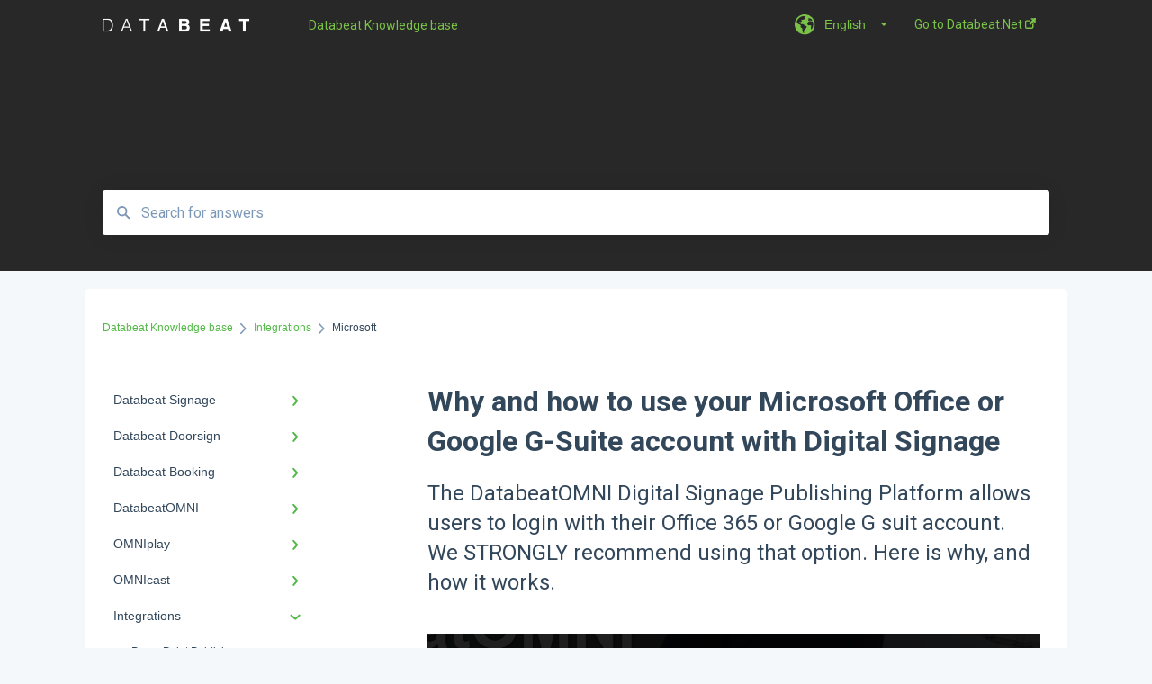

--- FILE ---
content_type: text/html; charset=UTF-8
request_url: https://support.databeat.net/en/using-microsoft-or-google-account-with-databeatomni-digital-signage
body_size: 15363
content:
<!doctype html><html lang="en"><head>
    
    <meta charset="utf-8">
    
    <title>
      Why and how to use your Microsoft Office or Google G-Suite account with Digital Signage
    </title>
    
    <meta name="description" content="The DatabeatOMNI Digital Signage Publishing Platform allows users to login with their Office 365 or Google G suit account. We STRONGLY recommend using that option. Here is why, and how it works.">
    <meta name="viewport" content="width=device-width, initial-scale=1">

    <script src="/hs/hsstatic/jquery-libs/static-1.1/jquery/jquery-1.7.1.js"></script>
<script>hsjQuery = window['jQuery'];</script>
    <meta property="og:description" content="The DatabeatOMNI Digital Signage Publishing Platform allows users to login with their Office 365 or Google G suit account. We STRONGLY recommend using that option. Here is why, and how it works.">
    <meta property="og:title" content="Why and how to use your Microsoft Office or Google G-Suite account with Digital Signage">
    <meta name="twitter:description" content="The DatabeatOMNI Digital Signage Publishing Platform allows users to login with their Office 365 or Google G suit account. We STRONGLY recommend using that option. Here is why, and how it works.">
    <meta name="twitter:title" content="Why and how to use your Microsoft Office or Google G-Suite account with Digital Signage">

    

    
    <link rel="stylesheet" href="/hs/hsstatic/ContentIcons/static-1.198/fontawesome/5.0.10/css/fontawesome-all.min.css">
<style>
a.cta_button{-moz-box-sizing:content-box !important;-webkit-box-sizing:content-box !important;box-sizing:content-box !important;vertical-align:middle}.hs-breadcrumb-menu{list-style-type:none;margin:0px 0px 0px 0px;padding:0px 0px 0px 0px}.hs-breadcrumb-menu-item{float:left;padding:10px 0px 10px 10px}.hs-breadcrumb-menu-divider:before{content:'›';padding-left:10px}.hs-featured-image-link{border:0}.hs-featured-image{float:right;margin:0 0 20px 20px;max-width:50%}@media (max-width: 568px){.hs-featured-image{float:none;margin:0;width:100%;max-width:100%}}.hs-screen-reader-text{clip:rect(1px, 1px, 1px, 1px);height:1px;overflow:hidden;position:absolute !important;width:1px}
</style>

<style>
  @font-face {
    font-family: "Roboto";
    font-weight: 400;
    font-style: normal;
    font-display: swap;
    src: url("/_hcms/googlefonts/Roboto/regular.woff2") format("woff2"), url("/_hcms/googlefonts/Roboto/regular.woff") format("woff");
  }
  @font-face {
    font-family: "Roboto";
    font-weight: 700;
    font-style: normal;
    font-display: swap;
    src: url("/_hcms/googlefonts/Roboto/700.woff2") format("woff2"), url("/_hcms/googlefonts/Roboto/700.woff") format("woff");
  }
</style>

    

    
<!--  Added by GoogleAnalytics4 integration -->
<script>
var _hsp = window._hsp = window._hsp || [];
window.dataLayer = window.dataLayer || [];
function gtag(){dataLayer.push(arguments);}

var useGoogleConsentModeV2 = true;
var waitForUpdateMillis = 1000;


if (!window._hsGoogleConsentRunOnce) {
  window._hsGoogleConsentRunOnce = true;

  gtag('consent', 'default', {
    'ad_storage': 'denied',
    'analytics_storage': 'denied',
    'ad_user_data': 'denied',
    'ad_personalization': 'denied',
    'wait_for_update': waitForUpdateMillis
  });

  if (useGoogleConsentModeV2) {
    _hsp.push(['useGoogleConsentModeV2'])
  } else {
    _hsp.push(['addPrivacyConsentListener', function(consent){
      var hasAnalyticsConsent = consent && (consent.allowed || (consent.categories && consent.categories.analytics));
      var hasAdsConsent = consent && (consent.allowed || (consent.categories && consent.categories.advertisement));

      gtag('consent', 'update', {
        'ad_storage': hasAdsConsent ? 'granted' : 'denied',
        'analytics_storage': hasAnalyticsConsent ? 'granted' : 'denied',
        'ad_user_data': hasAdsConsent ? 'granted' : 'denied',
        'ad_personalization': hasAdsConsent ? 'granted' : 'denied'
      });
    }]);
  }
}

gtag('js', new Date());
gtag('set', 'developer_id.dZTQ1Zm', true);
gtag('config', 'G-285134042');
</script>
<script async src="https://www.googletagmanager.com/gtag/js?id=G-285134042"></script>

<!-- /Added by GoogleAnalytics4 integration -->

<!--  Added by GoogleTagManager integration -->
<script>
var _hsp = window._hsp = window._hsp || [];
window.dataLayer = window.dataLayer || [];
function gtag(){dataLayer.push(arguments);}

var useGoogleConsentModeV2 = true;
var waitForUpdateMillis = 1000;



var hsLoadGtm = function loadGtm() {
    if(window._hsGtmLoadOnce) {
      return;
    }

    if (useGoogleConsentModeV2) {

      gtag('set','developer_id.dZTQ1Zm',true);

      gtag('consent', 'default', {
      'ad_storage': 'denied',
      'analytics_storage': 'denied',
      'ad_user_data': 'denied',
      'ad_personalization': 'denied',
      'wait_for_update': waitForUpdateMillis
      });

      _hsp.push(['useGoogleConsentModeV2'])
    }

    (function(w,d,s,l,i){w[l]=w[l]||[];w[l].push({'gtm.start':
    new Date().getTime(),event:'gtm.js'});var f=d.getElementsByTagName(s)[0],
    j=d.createElement(s),dl=l!='dataLayer'?'&l='+l:'';j.async=true;j.src=
    'https://www.googletagmanager.com/gtm.js?id='+i+dl;f.parentNode.insertBefore(j,f);
    })(window,document,'script','dataLayer','GTM-MKC3CHP');

    window._hsGtmLoadOnce = true;
};

_hsp.push(['addPrivacyConsentListener', function(consent){
  if(consent.allowed || (consent.categories && consent.categories.analytics)){
    hsLoadGtm();
  }
}]);

</script>

<!-- /Added by GoogleTagManager integration -->

    <link rel="canonical" href="https://support.databeat.net/en/using-microsoft-or-google-account-with-databeatomni-digital-signage">


<meta property="og:url" content="https://support.databeat.net/en/using-microsoft-or-google-account-with-databeatomni-digital-signage">
<meta http-equiv="content-language" content="en">
<link rel="alternate" hreflang="en" href="https://support.databeat.net/en/using-microsoft-or-google-account-with-databeatomni-digital-signage">
<link rel="alternate" hreflang="no-no" href="https://support.databeat.net/no-no/hvorfor-og-hvordan">



    
      <link rel="shortcut icon" href="https://support.databeat.net/hubfs/favicon_DB.png">
    
    <link href="//7052064.fs1.hubspotusercontent-na1.net/hubfs/7052064/hub_generated/template_assets/DEFAULT_ASSET/1767118688459/template_main.css" rel="stylesheet">
    <link href="//7052064.fs1.hubspotusercontent-na1.net/hubfs/7052064/hub_generated/template_assets/DEFAULT_ASSET/1767118684047/template__support-form.min.css" rel="stylesheet">
    <script type="text/javascript" src="//7052064.fs1.hubspotusercontent-na1.net/hubfs/7052064/hub_generated/template_assets/DEFAULT_ASSET/1767118686460/template_kbdom.min.js"></script>
    <style type="text/css" data-preview-theme="true">
      .kb-article, .kb-search__suggestions__article-content, .kb-search-results__description {
        font-family: 'Roboto';
      }
      h1, h2, h3, h3 a, h4, h4 a, h5, h6, .kb__text-link, .kb__text-link-small, .kb-header, .kb-sticky-footer,
      .kb-search__suggestions__article-title, .kb-search-results__title,
      #hs_form_target_kb_support_form input.hs-button, #hs_form_target_kb_support_form label, input, select, textarea, #hs_form_target_kb_support_form .hs-field-desc, #hs_form_target_kb_support_form .hs-richtext p {
        font-family: 'Roboto';
      }
      a,
      .kb-search__suggestions__breadcrumb,
      .kb-header__nav .kbui-dropdown__link {
        color: #55b949;
      }
      .kb-header,
      .kb-header a,
      .kb-header button.kb-button--link {
        color: #7ac348;
      }
      .kb-header svg * {
        fill: #7ac348;
      }
      .kb-search-section {
        background-color: #282828;
      }
      .kb-search-section__title {
        color: #FFFFFF;
      }
      .kb-search-section-with-image {
        background-image: url();
        background-size: auto;
        color: #ffffff;
        position: relative;
      }
      .kb-search-section-with-gradient {
        background-color: ;
        background-image: linear-gradient(180deg, #282828 0%, transparent 97%);
      }
      .kb-mobile-search-section {
        background-color: #ffffff;
      }
      .kb-search__suggestions a:hover,
      .kb-search__suggestions a:focus,
      .kb-category-menu li.active > a,
      .kb-category-menu li > a:hover {
        background-color: rgba(85, 185, 73, .1);
      }
      .kb-theme--cards .kb-category-menu li.active > a,
      .kb-theme--cards .kb-category-menu li > a:hover {
        background-color: transparent;
      }
      .kb-breadcrumbs > ol > li > span,
      .kb-breadcrumbs > ol > li > a > span,
      .kb-breadcrumbs > .kb-breadcrumbs__mobile-back a {
        font-family: helvetica;
      }
      .kb-breadcrumbs__arrow--left * {
        fill: #55b949
      }
      .kb-sidebar .kb-category-menu a,
      .kb-mobile-menu .kb-mobile-menu__current-page,
      .kb-mobile-menu ul > li > a {
        font-family: helvetica;
      }
      .kb-header__logo img {
        max-height: 40px;
      }
      .kb-footer__logo img {
        max-height: 26px;
      }
      /* SVG SUPPORT */
      .kb-header__logo img[src$=".svg"] {
        height: 40px;
      }
      .kb-footer__logo img[src$=".svg"] {
        height: 26px;
      }
      /* MOBILE STYLES */
      .kb-mobile-menu,
      .kb-mobile-search__bar {
        background-color: #ffffff;
      }
      .kb-mobile-menu a,
      .kb-mobile-menu__current-page,
      .kb-mobile-search__input,
      .kb-search--open .kb-mobile-search__input {
        color: #111111
      }
      .kb-mobile-search__input::-webkit-input-placeholder {
        color: #111111
      }
      .kb-mobile-search__input::-moz-placeholder {
        color: #111111
      }
      .kb-mobile-search__input:-ms-input-placeholder {
        color: #111111
      }
      .kb-mobile-search__input:-moz-placeholder {
        color: #111111
      }
      .kb-mobile-search__mag * {
        fill: #111111
      }
      .kb-mobile-menu__arrow *,
      .kb-mobile-search__close * {
        stroke: #111111
      }
      @media (max-width: 767px) {
        .kb-header__nav {
          background-color: #ffffff
        }
        .kb-header,
        .kb-header a {
          color: #111111;
        }
        .kb-header svg * {
          fill: #111111;
        }
        .kb-theme--content.kb-page--index .kb-header__nav-toggle svg *,
        .kb-theme--content.kb-page--index .kb-header__nav-close svg *,
        .kb-theme--tiles.kb-page--index .kb-header__nav-toggle svg *,
        .kb-theme--tiles.kb-page--index .kb-header__nav-close svg *,
        .kb-theme--minimal .kb-header__nav-toggle svg *,
        .kb-theme--minimal .kb-header__nav-close svg *,
        .kb-theme--cards .kb-header__nav-toggle svg *,
        .kb-theme--cards .kb-header__nav-close svg *,
        .kb-theme--default .kb-header__nav-toggle svg *,
        .kb-theme--default .kb-header__nav-close svg * {
          fill: #7ac348;
        }
      }
    </style>
  <meta name="generator" content="HubSpot"></head>
  <body class="kb-theme--tiles ">
<!--  Added by GoogleTagManager integration -->
<noscript><iframe src="https://www.googletagmanager.com/ns.html?id=GTM-MKC3CHP" height="0" width="0" style="display:none;visibility:hidden"></iframe></noscript>

<!-- /Added by GoogleTagManager integration -->

    <header>
      
      
  

  

  

  <div class="kb-header" data-preview-id="kb-header">
    <div class="kb-header-inner" id="kb-header">
      <div class="kb-header__logo">
        
          <a href="https://www.databeat.net/">
            <img src="https://support.databeat.net/hs-fs/hubfs/Logo-White-Databeat.png?height=120&amp;name=Logo-White-Databeat.png" alt="company logo">
          </a>
        
      </div>
      <a class="kb-header__title" href="/en">
        Databeat Knowledge base
      </a>
      <nav id="kb-header__nav" class="kb-header__nav" role="navigation">
        <ul>
          
            <div class="kb-header__lang-switcher-container">
              <button class="kb-header__lang-switcher-toggle kb-button--link" data-kbui-dropdown-contents="lang-switcher">
                <div class="kb-header__lang-switcher-inner">
                  <div class="kb-header__lang-switcher-icon">
                    
    <svg width="23" height="23" xmlns="http://www.w3.org/2000/svg" xmlns:xlink="http://www.w3.org/1999/xlink">
      <g fill-rule="evenodd">
        <path d="M18.6 17.07a3.86 3.86 0 01-.5-2.35c.07-.45.24-.89.28-1.34.04-.46-.08-.97-.46-1.23-.8-.56-2 .43-2.84-.07a1.85 1.85 0 01-.58-.67c-.23-.4-.47-.8-.52-1.25-.05-.45.15-.96.57-1.12.1-.05.22-.07.3-.14.16-.13.14-.38.2-.58.14-.51.76-.69 1.3-.78.5-.08 1-.17 1.5-.11.78.09 1.54.5 2.29.67a9.49 9.49 0 01-1.53 8.97m-5.54-2.26c-.34.46-.82.81-1.14 1.3-.2.3-.34.67-.6.94-.21.22-.5.37-.72.59-.37.37-.5.93-.45 1.46.05.52.25 1.02.45 1.5v.02a9.53 9.53 0 01-1.5-.22c-.28-1.34-.5-2.7-.64-4.07-.03-.27-.06-.55-.18-.8-.42-.75-1.71-.92-1.78-1.78-.03-.36.18-.68.3-1.01.1-.34.07-.8-.26-.93l-.3-.07c-.34-.1-.5-.47-.75-.71-.31-.3-.84-.01-1.2-.24-.36-.23-.49-.65-.84-.87-.36-.23-.67-.74-.37-1.03-.36 0-.7-.13-1-.33A9.4 9.4 0 019.5 1.87c.06.03.1.06.17.08.43.15.9 0 1.35-.08.45-.06 1 0 1.22.4.05.1.08.23.06.34-.08.39-.6.45-.97.6-.33.13-.6.4-.73.74.28.08.57.16.78.36.2.2.31.53.15.77-.16.25-.5.28-.8.33-.88.17-1.72.8-2.59.57-.2-.06-.39-.16-.6-.15-.2 0-.42.2-.36.39.47.23 1.03.71.76 1.17-.16.28-.6.36-.7.67-.1.29.03.75-.27.78-.1 0-.2-.07-.29-.13a1.4 1.4 0 00-1.55-.01c-.1.07-.2.16-.24.28-.1.3.23.59.54.66.31.08.66.06.93.23.4.25.53.86.98.96.26.06.51-.07.76-.13.74-.2 1.51.17 2.13.62.61.45 1.17 1.01 1.87 1.3.4.17.86.26 1.12.6.36.44.19 1.12-.15 1.59m1.91-8.54c.23-.34.93-.4.8-.79-.4-.05-.69-.53-.56-.91a.74.74 0 011-.4c.22.12.35.34.55.5.19.14.5.2.65.01.06-.08.08-.19.1-.3 0-.06.03-.12.04-.19l.33.3a9.5 9.5 0 011.7 2.34c-.4.14-.84.26-1.25.16-.37-.1-.7-.35-1.07-.37-.33-.03-.65.12-.95.25-.3.14-.64.25-.96.16-.32-.1-.56-.49-.38-.76m7.35 3.92l-.07-.54-.06-.4a12 12 0 00-.15-.7l-.04-.17a11.3 11.3 0 00-1.53-3.43l-.07-.1a11.33 11.33 0 00-1.31-1.57A11.11 11.11 0 009.53.14L9.19.2a11.7 11.7 0 00-2.84.91l-.22.1a9.2 9.2 0 00-1.31.8c-.17.1-.33.23-.49.35l-.3.24A10.77 10.77 0 002 4.83l-.1.12c-.39.59-.72 1.21-1 1.86v.02a11.11 11.11 0 008.62 15.4 13.47 13.47 0 001.7.13 11.1 11.1 0 007.89-3.26 11.74 11.74 0 001.11-1.32l.05-.06.5-.74.08-.14.38-.72.1-.22a13.39 13.39 0 00.62-1.63l.11-.44c.05-.19.1-.37.13-.55l.09-.6.05-.43a10.92 10.92 0 000-2.06" id="a" />
      </g>
    </svg>
  
                  </div>
                  <div class="kb-header__lang-switcher__selected-lang">
                    
    English
  
                  </div>
                  <div class="kb-header__lang-switcher__caret"></div>
                </div>
              </button>
              <div class="kbui-dropdown-contents" data-kbui-dropdown-name="lang-switcher">
                <div class="kb-header__langs-dropdown">
                  <ul>
                    
                      
                    
                      
                        <li>
                          <a href="https://support.databeat.net/no-no/hvorfor-og-hvordan" class="kbui-dropdown__link">
                            <div class="kb-header__langs-dropdown__link-content">
                              
    Norsk – Norge
  
                            </div>
                          </a>
                        </li>
                      
                    
                  </ul>
                </div>
              </div>
            </div>
          
          
            
<li class="kb-header__company-website-link">
  <a href="https://www.databeat.net" target="_blank" rel="noopener">
    Go to Databeat.Net
    <svg width="12" height="12" xmlns="http://www.w3.org/2000/svg">
      <path d="M8.11 10.223V7.0472l1.308-1.3077v4.4835c0 .9323-.7628 1.6952-1.6953 1.6952H1.6952C.7628 11.9182 0 11.1553 0 10.223V4.1955C0 3.2628.7628 2.5 1.6952 2.5h4.4833L4.8707 3.8082H1.6952c-.2099 0-.3872.1771-.3872.3873v6.0275c0 .2098.1773.387.3872.387h6.0275c.21 0 .3873-.1772.3873-.387zM5.9428.4417L12.0137 0l-.442 6.0708L9.6368 4.136 6.0925 7.68 4.3333 5.9207l3.544-3.5442L5.9428.4417z" fill="#55b949" />
    </svg>
  </a>
</li>

          
          
          
          
        </ul>
      </nav>
      
        <nav id="kb-header__langs-nav" class="kb-header__nav kb-header__langs-nav" role="navigation">
          <ul>
            
              
            
              
                <li>
                  <a href="https://support.databeat.net/no-no/hvorfor-og-hvordan">
    Norsk – Norge
  </a>
                </li>
              
            
          </ul>
        </nav>
      
      <div class="kb-header__nav-controls-container">
        <button id="kb-header__close-target" class="kb-header__nav-close" role="button" aria-label="Close main navigation menu" aria-controls="kb-header__nav kb-header__langs-nav">
          <span class="kb-icon close" aria-hidden="true">
            <svg width="16" height="17" xmlns="http://www.w3.org/2000/svg">
              <g fill="#2D3E50" fill-rule="nonzero">
                <path d="M15.07107 1.42893c.59587.59588.88893 1.23239.0505 2.07081L2.99975 15.62158c-.83842.83842-1.48089.5394-2.0708-.05051C.33305 14.97519.04 14.33868.87841 13.50026L13.00026 1.37842c.83842-.83842 1.48089-.5394 2.0708.05051z" />
                <path d="M15.07107 15.57107c-.59588.59587-1.23239.88893-2.07081.0505L.87842 3.49975C.04 2.66132.33902 2.01885.92893 1.42894 1.52481.83305 2.16132.54 2.99974 1.37841l12.12184 12.12184c.83842.83842.5394 1.48089-.05051 2.0708z" />
              </g>
            </svg>
          </span>
        </button>
        
          <button id="kb-header__langs-nav-target" class="kb-header__nav-toggle" role="button" aria-controls="kb-header__langs-nav">
            <span class="kb-icon langs">
              
    <svg width="23" height="23" xmlns="http://www.w3.org/2000/svg" xmlns:xlink="http://www.w3.org/1999/xlink">
      <g fill-rule="evenodd">
        <path d="M18.6 17.07a3.86 3.86 0 01-.5-2.35c.07-.45.24-.89.28-1.34.04-.46-.08-.97-.46-1.23-.8-.56-2 .43-2.84-.07a1.85 1.85 0 01-.58-.67c-.23-.4-.47-.8-.52-1.25-.05-.45.15-.96.57-1.12.1-.05.22-.07.3-.14.16-.13.14-.38.2-.58.14-.51.76-.69 1.3-.78.5-.08 1-.17 1.5-.11.78.09 1.54.5 2.29.67a9.49 9.49 0 01-1.53 8.97m-5.54-2.26c-.34.46-.82.81-1.14 1.3-.2.3-.34.67-.6.94-.21.22-.5.37-.72.59-.37.37-.5.93-.45 1.46.05.52.25 1.02.45 1.5v.02a9.53 9.53 0 01-1.5-.22c-.28-1.34-.5-2.7-.64-4.07-.03-.27-.06-.55-.18-.8-.42-.75-1.71-.92-1.78-1.78-.03-.36.18-.68.3-1.01.1-.34.07-.8-.26-.93l-.3-.07c-.34-.1-.5-.47-.75-.71-.31-.3-.84-.01-1.2-.24-.36-.23-.49-.65-.84-.87-.36-.23-.67-.74-.37-1.03-.36 0-.7-.13-1-.33A9.4 9.4 0 019.5 1.87c.06.03.1.06.17.08.43.15.9 0 1.35-.08.45-.06 1 0 1.22.4.05.1.08.23.06.34-.08.39-.6.45-.97.6-.33.13-.6.4-.73.74.28.08.57.16.78.36.2.2.31.53.15.77-.16.25-.5.28-.8.33-.88.17-1.72.8-2.59.57-.2-.06-.39-.16-.6-.15-.2 0-.42.2-.36.39.47.23 1.03.71.76 1.17-.16.28-.6.36-.7.67-.1.29.03.75-.27.78-.1 0-.2-.07-.29-.13a1.4 1.4 0 00-1.55-.01c-.1.07-.2.16-.24.28-.1.3.23.59.54.66.31.08.66.06.93.23.4.25.53.86.98.96.26.06.51-.07.76-.13.74-.2 1.51.17 2.13.62.61.45 1.17 1.01 1.87 1.3.4.17.86.26 1.12.6.36.44.19 1.12-.15 1.59m1.91-8.54c.23-.34.93-.4.8-.79-.4-.05-.69-.53-.56-.91a.74.74 0 011-.4c.22.12.35.34.55.5.19.14.5.2.65.01.06-.08.08-.19.1-.3 0-.06.03-.12.04-.19l.33.3a9.5 9.5 0 011.7 2.34c-.4.14-.84.26-1.25.16-.37-.1-.7-.35-1.07-.37-.33-.03-.65.12-.95.25-.3.14-.64.25-.96.16-.32-.1-.56-.49-.38-.76m7.35 3.92l-.07-.54-.06-.4a12 12 0 00-.15-.7l-.04-.17a11.3 11.3 0 00-1.53-3.43l-.07-.1a11.33 11.33 0 00-1.31-1.57A11.11 11.11 0 009.53.14L9.19.2a11.7 11.7 0 00-2.84.91l-.22.1a9.2 9.2 0 00-1.31.8c-.17.1-.33.23-.49.35l-.3.24A10.77 10.77 0 002 4.83l-.1.12c-.39.59-.72 1.21-1 1.86v.02a11.11 11.11 0 008.62 15.4 13.47 13.47 0 001.7.13 11.1 11.1 0 007.89-3.26 11.74 11.74 0 001.11-1.32l.05-.06.5-.74.08-.14.38-.72.1-.22a13.39 13.39 0 00.62-1.63l.11-.44c.05-.19.1-.37.13-.55l.09-.6.05-.43a10.92 10.92 0 000-2.06" id="a" />
      </g>
    </svg>
  
            </span>
          </button>
        
        <button id="kb-header__main-nav-target" class="kb-header__nav-toggle" role="button" aria-label="Open main navigation menu" aria-controls="kb-header__nav">
          <span class="kb-icon menu">
            <svg width="25" height="17" xmlns="http://www.w3.org/2000/svg">
              <g fill="#2D3E50" fill-rule="nonzero">
                <path d="M24.56897 2.295c0 .85-.2931 1.513-1.72414 1.513H2.15517C.72414 3.808.43103 3.1365.43103 2.295c0-.85.2931-1.513 1.72414-1.513h20.68966c1.43103 0 1.72414.6715 1.72414 1.513zM24.56897 8.8315c0 .85-.2931 1.513-1.72414 1.513H2.15517c-1.43103 0-1.72414-.6715-1.72414-1.513 0-.85.2931-1.513 1.72414-1.513h20.68966c1.43103 0 1.72414.6715 1.72414 1.513zM24.56897 15.3595c0 .85-.2931 1.513-1.72414 1.513H2.15517c-1.43103 0-1.72414-.6715-1.72414-1.513 0-.85.2931-1.513 1.72414-1.513h20.68966c1.43103 0 1.72414.6715 1.72414 1.513z" />
              </g>
            </svg>
          </span>
        </button>
    </div>
    </div>
  </div>
  <!-- Mobile Menu -->
  <div class="kb-mobile-search-section">
    <div class="kb-mobile-header">
      <div class="kb-mobile-menu">
        <div class="kb-mobile-menu__current-page">
          
            
              
                
              
                
              
                
              
                
              
                
              
                
              
                
              
            
          
            
              
                
              
                
              
                
              
                
              
                
              
                
              
                
              
                
              
            
          
            
              
                
              
                
              
                
              
            
          
            
              
                
              
                
              
                
              
            
          
            
              
                
              
                
              
                
              
                
              
                
              
                
              
            
          
            
              
                
              
                
              
                
              
            
          
            
              
                
              
                
              
                
              
                
                Microsoft
                
              
            
          
            
              
                
              
                
              
                
              
            
          
            
              
                
              
                
              
                
              
                
              
                
              
                
              
                
              
            
          
            
              
                
              
                
              
                
              
                
              
                
              
            
          
            
              
                
              
                
              
                
              
                
              
            
          
            
              
                
              
                
              
                
              
            
          
            
              
                
              
                
              
            
          
            
              
                
              
                
              
            
          
            
              
                
              
            
          
            
              
                
              
                
              
            
          
            
              
                
              
            
          
            
              
            
          
            
              
                
              
                
              
            
          
            
              
                
              
            
          
          <svg class="kb-mobile-menu__arrow" width="12" height="7" xmlns="http://www.w3.org/2000/svg">
            <path d="M10.6817 1.6816l-4.5364 4-4.5364-3.9315" stroke="#00A38D" stroke-width="2" fill="none" fill-rule="evenodd" stroke-linecap="round" stroke-linejoin="round" />
          </svg>
        </div>
        <ul>
          
          <li>
            
            
            <a href="/en/databeat-signage">
              Databeat Signage
            </a>
            <ul>
              
              
              
              <li>
                <a href="/en/databeat-signage#faq">
                  FAQ
                </a>
              </li>
              
              
              
              <li>
                <a href="/en/databeat-signage#getting-started">
                  Getting Started
                </a>
              </li>
              
              
              
              <li>
                <a href="/en/databeat-signage#media">
                  Media
                </a>
              </li>
              
              
              
              <li>
                <a href="/en/databeat-signage#locations">
                  Locations
                </a>
              </li>
              
              
              
              <li>
                <a href="/en/databeat-signage#users">
                  Users
                </a>
              </li>
              
              
              
              <li>
                <a href="/en/databeat-signage#screen-designer">
                  Screen Designer
                </a>
              </li>
              
              
              
              <li>
                <a href="/en/databeat-signage#other">
                  Other
                </a>
              </li>
              
            </ul>
          </li>
          
          <li>
            
            
            <a href="/en/databeat-doorsign">
              Databeat Doorsign
            </a>
            <ul>
              
              
              
              <li>
                <a href="/en/databeat-doorsign#getting-started">
                  Getting Started
                </a>
              </li>
              
              
              
              <li>
                <a href="/en/databeat-doorsign#setup-configure">
                  Setup &amp; Configure
                </a>
              </li>
              
              
              
              <li>
                <a href="/en/databeat-doorsign#databeat-overview">
                  Databeat Overview
                </a>
              </li>
              
              
              
              <li>
                <a href="/en/databeat-doorsign#microsoft-365">
                  Microsoft 365
                </a>
              </li>
              
              
              
              <li>
                <a href="/en/databeat-doorsign#google-workspace">
                  Google Workspace
                </a>
              </li>
              
              
              
              <li>
                <a href="/en/databeat-doorsign#templates-and-design">
                  Templates and design
                </a>
              </li>
              
              
              
              <li>
                <a href="/en/databeat-doorsign#troubleshooting">
                  Troubleshooting
                </a>
              </li>
              
              
              
              <li>
                <a href="/en/databeat-doorsign#faq">
                  FAQ
                </a>
              </li>
              
            </ul>
          </li>
          
          <li>
            
            
            <a href="/en/databeat-booking">
              Databeat Booking
            </a>
            <ul>
              
              
              
              <li>
                <a href="/en/databeat-booking#faq">
                  FAQ
                </a>
              </li>
              
              
              
              <li>
                <a href="/en/databeat-booking#getting-started">
                  Getting started
                </a>
              </li>
              
              
              
              <li>
                <a href="/en/databeat-booking#troubleshoot">
                  Troubleshoot
                </a>
              </li>
              
            </ul>
          </li>
          
          <li>
            
            
            <a href="/en/databeatomni">
              DatabeatOMNI
            </a>
            <ul>
              
              
              
              <li>
                <a href="/en/databeatomni#about-databeatomni">
                  About DatabeatOMNI
                </a>
              </li>
              
              
              
              <li>
                <a href="/en/databeatomni#omniplayer">
                  OMNIplayer
                </a>
              </li>
              
              
              
              <li>
                <a href="/en/databeatomni#databeat-server">
                  Databeat Server
                </a>
              </li>
              
            </ul>
          </li>
          
          <li>
            
            
            <a href="/en/omniplay">
              OMNIplay
            </a>
            <ul>
              
              
              
              <li>
                <a href="/en/omniplay#about-omniplay">
                  About OMNIplay
                </a>
              </li>
              
              
              
              <li>
                <a href="/en/omniplay#install-configure">
                  Install &amp; configure
                </a>
              </li>
              
              
              
              <li>
                <a href="/en/omniplay#network">
                  Network
                </a>
              </li>
              
              
              
              <li>
                <a href="/en/omniplay#license-key">
                  License key
                </a>
              </li>
              
              
              
              <li>
                <a href="/en/omniplay#remote-control">
                  Remote control
                </a>
              </li>
              
              
              
              <li>
                <a href="/en/omniplay#troubleshooting">
                  Troubleshooting
                </a>
              </li>
              
            </ul>
          </li>
          
          <li>
            
            
            <a href="/en/omnicast">
              OMNIcast
            </a>
            <ul>
              
              
              
              <li>
                <a href="/en/omnicast#about-omnicast">
                  About OMNIcast
                </a>
              </li>
              
              
              
              <li>
                <a href="/en/omnicast#setup-configure">
                  Setup &amp; configure
                </a>
              </li>
              
              
              
              <li>
                <a href="/en/omnicast#install">
                  Install
                </a>
              </li>
              
            </ul>
          </li>
          
          <li class="active open">
            
            
            <a href="/en/integrations">
              Integrations​
            </a>
            <ul>
              
              
              
              <li>
                <a href="/en/integrations#powerpoint-publisher">
                  PowerPoint Publisher
                </a>
              </li>
              
              
              
              <li>
                <a href="/en/integrations#power-bi">
                  Power BI
                </a>
              </li>
              
              
              
              <li>
                <a href="/en/integrations#webpages">
                  Webpages
                </a>
              </li>
              
              
              
              <li class="active">
                <a href="/en/integrations#microsoft">
                  Microsoft
                </a>
              </li>
              
            </ul>
          </li>
          
          <li>
            
            
            <a href="/en/subscription-billing">
              Subscription &amp; Billing
            </a>
            <ul>
              
              
              
              <li>
                <a href="/en/subscription-billing#omnistore">
                  OMNIstore
                </a>
              </li>
              
              
              
              <li>
                <a href="/en/subscription-billing#products-prices">
                  Products &amp; Prices
                </a>
              </li>
              
              
              
              <li>
                <a href="/en/subscription-billing#subscription">
                  Subscription
                </a>
              </li>
              
            </ul>
          </li>
          
          <li>
            
            
            <a href="/en/databeat-hardware">
              Databeat Hardware
            </a>
            <ul>
              
              
              
              <li>
                <a href="/en/databeat-hardware#omniplay3">
                  OMNIplay3
                </a>
              </li>
              
              
              
              <li>
                <a href="/en/databeat-hardware#omniplay4">
                  OMNIplay4
                </a>
              </li>
              
              
              
              <li>
                <a href="/en/databeat-hardware#omniplay3v7">
                  OMNIplay3v7
                </a>
              </li>
              
              
              
              <li>
                <a href="/en/databeat-hardware#ds10-ds10">
                  DS10 / DS10+
                </a>
              </li>
              
              
              
              <li>
                <a href="/en/databeat-hardware#ds13-ds13">
                  DS13 / DS13+
                </a>
              </li>
              
              
              
              <li>
                <a href="/en/databeat-hardware#t22-t22br">
                  T22 / T22BR
                </a>
              </li>
              
              
              
              <li>
                <a href="/en/databeat-hardware#omnipower">
                  OMNIpower
                </a>
              </li>
              
            </ul>
          </li>
          
          <li>
            
            
            <a href="/en/samsung">
              Samsung
            </a>
            <ul>
              
              
              
              <li>
                <a href="/en/samsung#omniplay-for-samsung">
                  OMNIplay for Samsung
                </a>
              </li>
              
              
              
              <li>
                <a href="/en/samsung#install">
                  Install
                </a>
              </li>
              
              
              
              <li>
                <a href="/en/samsung#troubleshoot">
                  Troubleshoot
                </a>
              </li>
              
              
              
              <li>
                <a href="/en/samsung#factory-reset">
                  Factory reset
                </a>
              </li>
              
              
              
              <li>
                <a href="/en/samsung#uninstall">
                  Uninstall
                </a>
              </li>
              
            </ul>
          </li>
          
          <li>
            
            
            <a href="/en/lg">
              LG
            </a>
            <ul>
              
              
              
              <li>
                <a href="/en/lg#omniplay-for-lg">
                  OMNIplay for LG
                </a>
              </li>
              
              
              
              <li>
                <a href="/en/lg#install">
                  Install
                </a>
              </li>
              
              
              
              <li>
                <a href="/en/lg#troubleshoot">
                  Troubleshoot
                </a>
              </li>
              
              
              
              <li>
                <a href="/en/lg#factory-reset">
                  Factory reset
                </a>
              </li>
              
            </ul>
          </li>
          
          <li>
            
            
            <a href="/en/philips">
              Philips
            </a>
            <ul>
              
              
              
              <li>
                <a href="/en/philips#install">
                  Install
                </a>
              </li>
              
              
              
              <li>
                <a href="/en/philips#troubleshoot">
                  Troubleshoot
                </a>
              </li>
              
              
              
              <li>
                <a href="/en/philips#factory-reset">
                  Factory reset
                </a>
              </li>
              
            </ul>
          </li>
          
          <li>
            
            
            <a href="/en/windows">
              Windows
            </a>
            <ul>
              
              
              
              <li>
                <a href="/en/windows#install">
                  Install
                </a>
              </li>
              
              
              
              <li>
                <a href="/en/windows#troubleshoot">
                  Troubleshoot
                </a>
              </li>
              
            </ul>
          </li>
          
          <li>
            
            
            <a href="/en/android">
              Android
            </a>
            <ul>
              
              
              
              <li>
                <a href="/en/android#omniplay-for-android">
                  OMNIplay for Android
                </a>
              </li>
              
              
              
              <li>
                <a href="/en/android#troubleshoot">
                  Troubleshoot
                </a>
              </li>
              
            </ul>
          </li>
          
          <li>
            
            
            <a href="/en/aopen">
              AOPEN
            </a>
            <ul>
              
              
              
              <li>
                <a href="/en/aopen#install">
                  Install
                </a>
              </li>
              
            </ul>
          </li>
          
          <li>
            
            
            <a href="/en/hisense">
              Hisense
            </a>
            <ul>
              
              
              
              <li>
                <a href="/en/hisense#install">
                  Install
                </a>
              </li>
              
              
              
              <li>
                <a href="/en/hisense#factory-reset">
                  Factory reset
                </a>
              </li>
              
            </ul>
          </li>
          
          <li>
            
            
            <a href="/en/qbic">
              Qbic
            </a>
            <ul>
              
              
              
              <li>
                <a href="/en/qbic#install">
                  Install
                </a>
              </li>
              
            </ul>
          </li>
          
          <li>
            
            
            <a href="/en/goalivetv">
              GoaliveTV
            </a>
            <ul>
              
            </ul>
          </li>
          
          <li>
            
            
            <a href="/en/vestel">
              Vestel
            </a>
            <ul>
              
              
              
              <li>
                <a href="/en/vestel#install">
                  Install
                </a>
              </li>
              
              
              
              <li>
                <a href="/en/vestel#firmware-upgrade">
                  Firmware upgrade
                </a>
              </li>
              
            </ul>
          </li>
          
          <li>
            
            
            <a href="/en/databeat-resource-scheduling">
              Databeat Resource Scheduling
            </a>
            <ul>
              
              
              
              <li>
                <a href="/en/databeat-resource-scheduling#databeat-booking-hub">
                  Databeat Booking Hub
                </a>
              </li>
              
            </ul>
          </li>
          
        </ul>
      </div>
      <div class="kb-mobile-search kb-search" kb-language-tag="en" kb-group-id="6177724516">
        <div class="kb-mobile-search__placeholder"></div>
        <div class="kb-mobile-search__box">
          <div class="kb-mobile-search__bar">
            <svg class="kb-mobile-search__mag" width="15" height="15" xmlns="http://www.w3.org/2000/svg">
              <path d="M14.02 12.672l-3.64-3.64a5.687 5.687 0 0 0 1.06-3.312A5.726 5.726 0 0 0 5.72 0 5.726 5.726 0 0 0 0 5.72a5.726 5.726 0 0 0 5.72 5.72 5.687 5.687 0 0 0 3.311-1.06l3.641 3.64a.95.95 0 0 0 1.348 0 .953.953 0 0 0 0-1.348zm-8.3-3.139a3.813 3.813 0 1 1 0-7.626 3.813 3.813 0 0 1 0 7.626z" fill="#4A4A4A" fill-rule="evenodd" />
            </svg>
            <form action="/en/kb-search-results">
              <input type="text" class="kb-mobile-search__input kb-search__input" name="term" autocomplete="off" placeholder="Search for answers">
              <input type="hidden" name="ref" value="24827055318">
            </form>
            <svg class="kb-mobile-search__close" width="14" height="14" xmlns="http://www.w3.org/2000/svg">
              <g stroke="#4A4A4A" stroke-width="2" fill="none" fill-rule="evenodd" stroke-linecap="round" stroke-linejoin="round">
                <path d="M1 12.314L12.314 1M12.314 12.314L1 1" />
              </g>
            </svg>
          </div>
          <ul class="kb-search__suggestions"></ul>
        </div>
      </div>
    </div>
  </div>

  <script>
    kbDom.whenReady(function() {
          // Mobile Nav Menu
          var mobileToggle = function() {
            var navMenuOpen = document.getElementById('kb-header__main-nav-target');
            var langNavOpen = document.getElementById('kb-header__langs-nav-target');
            var navClose = document.getElementById('kb-header__close-target');

            navMenuOpen.addEventListener('click',function() {
              document.body.classList.toggle('kb-header__main-nav-open');
            });

            if (langNavOpen) {
            langNavOpen.addEventListener('click',function() {
              document.body.classList.toggle('kb-header__lang-nav-open');
            });
            }

            navClose.addEventListener('click',function() {
              document.body.classList.remove('kb-header__main-nav-open');
              document.body.classList.remove('kb-header__lang-nav-open');
            });

          };
          window.addEventListener('click', mobileToggle);
          mobileToggle();

      kbDom.initDropdown(document.querySelector('[data-kbui-dropdown-contents="lang-switcher"]'))

      // Mobile Cat Menu
      document.querySelector('.kb-mobile-menu__current-page').addEventListener('click',function() {
        document.querySelector('.kb-mobile-header').classList.toggle('menu-open');
      });
      document.querySelector('.kb-mobile-search__mag').addEventListener('click',function() {
        document.querySelector('.kb-mobile-header').classList.toggle('search-open');
        if (document.querySelector('.kb-mobile-header').classList.contains('search-open')) {
          document.querySelector('.kb-mobile-search__input').focus();
        }
      });
      document.querySelector('.kb-mobile-search__close').addEventListener('click',function() {
        document.querySelector('.kb-mobile-header').classList.remove('search-open');
      });
    });
  </script>
      
<div class="kb-search-section kb-search-section--narrow   ">
  <div class="kb-search-section__content content-container">
    <div class="kb-search" kb-language-tag="en" kb-group-id="6177724516">
      <div class="kb-search__placeholder"></div>
      <div class="kb-search__box">
        <div class="kb-search__bar">
          <svg class="kb-search__mag" width="15" height="15" xmlns="http://www.w3.org/2000/svg">
            <path d="M14.02 12.672l-3.64-3.64a5.687 5.687 0 0 0 1.06-3.312A5.726 5.726 0 0 0 5.72 0 5.726 5.726 0 0 0 0 5.72a5.726 5.726 0 0 0 5.72 5.72 5.687 5.687 0 0 0 3.311-1.06l3.641 3.64a.95.95 0 0 0 1.348 0 .953.953 0 0 0 0-1.348zm-8.3-3.139a3.813 3.813 0 1 1 0-7.626 3.813 3.813 0 0 1 0 7.626z" fill="#4A4A4A" fill-rule="evenodd" />
          </svg>
          <form action="/en/kb-search-results">
            <input type="text" class="kb-search__input" name="term" autocomplete="off" placeholder="Search for answers" required>
          </form>
          <svg class="kb-search__close" width="14" height="14" xmlns="http://www.w3.org/2000/svg">
            <g stroke="#4A4A4A" stroke-width="2" fill="none" fill-rule="evenodd" stroke-linecap="round" stroke-linejoin="round">
              <path d="M1 12.314L12.314 1M12.314 12.314L1 1" />
            </g>
          </svg>
        </div>
        <ul class="kb-search__suggestions"></ul>
      </div>
    </div>
  </div>
</div>
      
    </header>
    <main data-preview-id="kb-article-main">
      
<div class="content-container-outer">
  <div class="content-container">
    
<div class="kb-breadcrumbs">
  <div class="kb-breadcrumbs__mobile-back">
    <svg class="kb-breadcrumbs__arrow kb-breadcrumbs__arrow--left" width="7" height="12" xmlns="http://www.w3.org/2000/svg">
      <path d="M.055 5.7194c.018-.045.0518-.0835.0795-.125.0166-.0255.0322-.052.0489-.0775.007-.011.0116-.024.0216-.034L5.2426.2328c.2877-.3.7662-.3115 1.0685-.026a.7468.7468 0 0 1 .0262 1.0605L1.7954 6l4.5419 4.733a.7462.7462 0 0 1-.0262 1.0601.7563.7563 0 0 1-.5214.207.7568.7568 0 0 1-.547-.2325L.205 6.5174c-.01-.0105-.0146-.023-.0216-.0345-.0167-.025-.0323-.0515-.0489-.077-.0277-.0415-.0615-.08-.0796-.125-.0186-.0455-.0222-.0935-.0312-.141C.0147 6.0934 0 6.0474 0 5.9999c0-.047.0146-.093.0237-.1395.009-.0475.0126-.096.0312-.141" fill="#7C98B6" fill-rule="evenodd" />
    </svg>
    <a href="/en">Back to home</a>
  </div>
  <ol itemscope itemtype="http://schema.org/BreadcrumbList">
    <li itemprop="itemListElement" itemscope itemtype="http://schema.org/ListItem">
      <a itemprop="item" href="/en">
        <span itemprop="name">Databeat Knowledge base</span>
      </a>
      <meta itemprop="position" content="1">
    </li>
    
      
        
      
        
      
        
      
        
      
        
      
        
      
        
          <svg class="kb-breadcrumbs__arrow kb-breadcrumbs__arrow--right" width="7" height="12" xmlns="http://www.w3.org/2000/svg">
            <path d="M6.4905 5.7194c-.018-.045-.0518-.0835-.0795-.125-.0167-.0255-.0323-.052-.049-.0775-.007-.011-.0115-.024-.0216-.034L1.3028.2328c-.2876-.3-.7662-.3115-1.0684-.026a.7468.7468 0 0 0-.0262 1.0605L4.75 6l-4.542 4.733a.7462.7462 0 0 0 .0263 1.0601.7563.7563 0 0 0 .5213.207.7568.7568 0 0 0 .5471-.2325l5.0376-5.2501c.0101-.0105.0146-.023.0217-.0345.0166-.025.0322-.0515.0489-.077.0277-.0415.0614-.08.0795-.125.0187-.0455.0222-.0935.0313-.141.009-.0465.0237-.0925.0237-.14 0-.047-.0147-.093-.0237-.1395-.009-.0475-.0126-.096-.0313-.141" fill="#7C98B6" fill-rule="evenodd" />
          </svg>
          <li itemprop="itemListElement" itemscope itemtype="http://schema.org/ListItem">
            
              
              
              <a itemprop="item" href="/en/integrations">
                  <span itemprop="name">Integrations​</span>
              </a>
            
            <meta itemprop="position" content="2">
          </li>
          
            
              
            
              
            
              
            
              
                <svg class="kb-breadcrumbs__arrow kb-breadcrumbs__arrow--right" width="7" height="12" xmlns="http://www.w3.org/2000/svg">
                  <path d="M6.4905 5.7194c-.018-.045-.0518-.0835-.0795-.125-.0167-.0255-.0323-.052-.049-.0775-.007-.011-.0115-.024-.0216-.034L1.3028.2328c-.2876-.3-.7662-.3115-1.0684-.026a.7468.7468 0 0 0-.0262 1.0605L4.75 6l-4.542 4.733a.7462.7462 0 0 0 .0263 1.0601.7563.7563 0 0 0 .5213.207.7568.7568 0 0 0 .5471-.2325l5.0376-5.2501c.0101-.0105.0146-.023.0217-.0345.0166-.025.0322-.0515.0489-.077.0277-.0415.0614-.08.0795-.125.0187-.0455.0222-.0935.0313-.141.009-.0465.0237-.0925.0237-.14 0-.047-.0147-.093-.0237-.1395-.009-.0475-.0126-.096-.0313-.141" fill="#7C98B6" fill-rule="evenodd" />
                </svg>
                <li itemprop="itemListElement" itemscope itemtype="http://schema.org/ListItem">
                  <span itemprop="name">Microsoft</span>
                  <meta itemprop="position" content="3">
                </li>
              
            
          
        
      
        
      
        
      
        
      
        
      
        
      
        
      
        
      
        
      
        
      
        
      
        
      
        
      
        
      
    
  </ol>
</div>
    <div class="main-body">
      <div class="kb-sidebar">
        
<div class="kb-category-menu">
  <ul>
    
    <li>
        
        
      <a href="/en/databeat-signage">
        <div class="kb-category-menu-option" data-id="24004381471">
          <span class="kb-category-menu-option__color-bar" style="background-color: #55b949;"></span>
          Databeat Signage
        </div>
        
        <div>
          <svg width="12" height="7" xmlns="http://www.w3.org/2000/svg">
            <path d="M10.6817 1.6816l-4.5364 4-4.5364-3.9315" stroke="#55b949" stroke-width="2" fill="none" fill-rule="evenodd" stroke-linecap="round" stroke-linejoin="round" />
          </svg>
        </div>
        
      </a>
      <ul>
        
        <li data-id="64252830507">
          
          
          <a href="/en/databeat-signage#faq">
            <span class="kb-category-menu-option__color-bar" style="background-color: #55b949;"></span>
            FAQ
          </a>
        </li>
        
        <li data-id="23991561673">
          
          
          <a href="/en/databeat-signage#getting-started">
            <span class="kb-category-menu-option__color-bar" style="background-color: #55b949;"></span>
            Getting Started
          </a>
        </li>
        
        <li data-id="24004381604">
          
          
          <a href="/en/databeat-signage#media">
            <span class="kb-category-menu-option__color-bar" style="background-color: #55b949;"></span>
            Media
          </a>
        </li>
        
        <li data-id="24004381611">
          
          
          <a href="/en/databeat-signage#locations">
            <span class="kb-category-menu-option__color-bar" style="background-color: #55b949;"></span>
            Locations
          </a>
        </li>
        
        <li data-id="23995296798">
          
          
          <a href="/en/databeat-signage#users">
            <span class="kb-category-menu-option__color-bar" style="background-color: #55b949;"></span>
            Users
          </a>
        </li>
        
        <li data-id="24004381619">
          
          
          <a href="/en/databeat-signage#screen-designer">
            <span class="kb-category-menu-option__color-bar" style="background-color: #55b949;"></span>
            Screen Designer
          </a>
        </li>
        
        <li data-id="50943534225">
          
          
          <a href="/en/databeat-signage#other">
            <span class="kb-category-menu-option__color-bar" style="background-color: #55b949;"></span>
            Other
          </a>
        </li>
        
      </ul>
    </li>
    
    <li>
        
        
      <a href="/en/databeat-doorsign">
        <div class="kb-category-menu-option" data-id="23991561601">
          <span class="kb-category-menu-option__color-bar" style="background-color: #55b949;"></span>
          Databeat Doorsign
        </div>
        
        <div>
          <svg width="12" height="7" xmlns="http://www.w3.org/2000/svg">
            <path d="M10.6817 1.6816l-4.5364 4-4.5364-3.9315" stroke="#55b949" stroke-width="2" fill="none" fill-rule="evenodd" stroke-linecap="round" stroke-linejoin="round" />
          </svg>
        </div>
        
      </a>
      <ul>
        
        <li data-id="23991561678">
          
          
          <a href="/en/databeat-doorsign#getting-started">
            <span class="kb-category-menu-option__color-bar" style="background-color: #55b949;"></span>
            Getting Started
          </a>
        </li>
        
        <li data-id="24004381636">
          
          
          <a href="/en/databeat-doorsign#setup-configure">
            <span class="kb-category-menu-option__color-bar" style="background-color: #55b949;"></span>
            Setup &amp; Configure
          </a>
        </li>
        
        <li data-id="105601122465">
          
          
          <a href="/en/databeat-doorsign#databeat-overview">
            <span class="kb-category-menu-option__color-bar" style="background-color: #55b949;"></span>
            Databeat Overview
          </a>
        </li>
        
        <li data-id="105598612374">
          
          
          <a href="/en/databeat-doorsign#microsoft-365">
            <span class="kb-category-menu-option__color-bar" style="background-color: #55b949;"></span>
            Microsoft 365
          </a>
        </li>
        
        <li data-id="105598503242">
          
          
          <a href="/en/databeat-doorsign#google-workspace">
            <span class="kb-category-menu-option__color-bar" style="background-color: #55b949;"></span>
            Google Workspace
          </a>
        </li>
        
        <li data-id="64252452718">
          
          
          <a href="/en/databeat-doorsign#templates-and-design">
            <span class="kb-category-menu-option__color-bar" style="background-color: #55b949;"></span>
            Templates and design
          </a>
        </li>
        
        <li data-id="23991561684">
          
          
          <a href="/en/databeat-doorsign#troubleshooting">
            <span class="kb-category-menu-option__color-bar" style="background-color: #55b949;"></span>
            Troubleshooting
          </a>
        </li>
        
        <li data-id="64252699317">
          
          
          <a href="/en/databeat-doorsign#faq">
            <span class="kb-category-menu-option__color-bar" style="background-color: #55b949;"></span>
            FAQ
          </a>
        </li>
        
      </ul>
    </li>
    
    <li>
        
        
      <a href="/en/databeat-booking">
        <div class="kb-category-menu-option" data-id="64257320605">
          <span class="kb-category-menu-option__color-bar" style="background-color: #55b949;"></span>
          Databeat Booking
        </div>
        
        <div>
          <svg width="12" height="7" xmlns="http://www.w3.org/2000/svg">
            <path d="M10.6817 1.6816l-4.5364 4-4.5364-3.9315" stroke="#55b949" stroke-width="2" fill="none" fill-rule="evenodd" stroke-linecap="round" stroke-linejoin="round" />
          </svg>
        </div>
        
      </a>
      <ul>
        
        <li data-id="64257321091">
          
          
          <a href="/en/databeat-booking#faq">
            <span class="kb-category-menu-option__color-bar" style="background-color: #55b949;"></span>
            FAQ
          </a>
        </li>
        
        <li data-id="64258326946">
          
          
          <a href="/en/databeat-booking#getting-started">
            <span class="kb-category-menu-option__color-bar" style="background-color: #55b949;"></span>
            Getting started
          </a>
        </li>
        
        <li data-id="64257321051">
          
          
          <a href="/en/databeat-booking#troubleshoot">
            <span class="kb-category-menu-option__color-bar" style="background-color: #55b949;"></span>
            Troubleshoot
          </a>
        </li>
        
      </ul>
    </li>
    
    <li>
        
        
      <a href="/en/databeatomni">
        <div class="kb-category-menu-option" data-id="64310514281">
          <span class="kb-category-menu-option__color-bar" style="background-color: #55b949;"></span>
          DatabeatOMNI
        </div>
        
        <div>
          <svg width="12" height="7" xmlns="http://www.w3.org/2000/svg">
            <path d="M10.6817 1.6816l-4.5364 4-4.5364-3.9315" stroke="#55b949" stroke-width="2" fill="none" fill-rule="evenodd" stroke-linecap="round" stroke-linejoin="round" />
          </svg>
        </div>
        
      </a>
      <ul>
        
        <li data-id="65395081600">
          
          
          <a href="/en/databeatomni#about-databeatomni">
            <span class="kb-category-menu-option__color-bar" style="background-color: #55b949;"></span>
            About DatabeatOMNI
          </a>
        </li>
        
        <li data-id="64579586066">
          
          
          <a href="/en/databeatomni#omniplayer">
            <span class="kb-category-menu-option__color-bar" style="background-color: #55b949;"></span>
            OMNIplayer
          </a>
        </li>
        
        <li data-id="160402726979">
          
          
          <a href="/en/databeatomni#databeat-server">
            <span class="kb-category-menu-option__color-bar" style="background-color: #55b949;"></span>
            Databeat Server
          </a>
        </li>
        
      </ul>
    </li>
    
    <li>
        
        
      <a href="/en/omniplay">
        <div class="kb-category-menu-option" data-id="23991561603">
          <span class="kb-category-menu-option__color-bar" style="background-color: #55b949;"></span>
          OMNIplay
        </div>
        
        <div>
          <svg width="12" height="7" xmlns="http://www.w3.org/2000/svg">
            <path d="M10.6817 1.6816l-4.5364 4-4.5364-3.9315" stroke="#55b949" stroke-width="2" fill="none" fill-rule="evenodd" stroke-linecap="round" stroke-linejoin="round" />
          </svg>
        </div>
        
      </a>
      <ul>
        
        <li data-id="64227928702">
          
          
          <a href="/en/omniplay#about-omniplay">
            <span class="kb-category-menu-option__color-bar" style="background-color: #55b949;"></span>
            About OMNIplay
          </a>
        </li>
        
        <li data-id="64227917456">
          
          
          <a href="/en/omniplay#install-configure">
            <span class="kb-category-menu-option__color-bar" style="background-color: #55b949;"></span>
            Install &amp; configure
          </a>
        </li>
        
        <li data-id="64227928881">
          
          
          <a href="/en/omniplay#network">
            <span class="kb-category-menu-option__color-bar" style="background-color: #55b949;"></span>
            Network
          </a>
        </li>
        
        <li data-id="64227928923">
          
          
          <a href="/en/omniplay#license-key">
            <span class="kb-category-menu-option__color-bar" style="background-color: #55b949;"></span>
            License key
          </a>
        </li>
        
        <li data-id="64227928958">
          
          
          <a href="/en/omniplay#remote-control">
            <span class="kb-category-menu-option__color-bar" style="background-color: #55b949;"></span>
            Remote control
          </a>
        </li>
        
        <li data-id="24004381676">
          
          
          <a href="/en/omniplay#troubleshooting">
            <span class="kb-category-menu-option__color-bar" style="background-color: #55b949;"></span>
            Troubleshooting
          </a>
        </li>
        
      </ul>
    </li>
    
    <li>
        
        
      <a href="/en/omnicast">
        <div class="kb-category-menu-option" data-id="64149905268">
          <span class="kb-category-menu-option__color-bar" style="background-color: #55b949;"></span>
          OMNIcast
        </div>
        
        <div>
          <svg width="12" height="7" xmlns="http://www.w3.org/2000/svg">
            <path d="M10.6817 1.6816l-4.5364 4-4.5364-3.9315" stroke="#55b949" stroke-width="2" fill="none" fill-rule="evenodd" stroke-linecap="round" stroke-linejoin="round" />
          </svg>
        </div>
        
      </a>
      <ul>
        
        <li data-id="64242546772">
          
          
          <a href="/en/omnicast#about-omnicast">
            <span class="kb-category-menu-option__color-bar" style="background-color: #55b949;"></span>
            About OMNIcast
          </a>
        </li>
        
        <li data-id="105936971623">
          
          
          <a href="/en/omnicast#setup-configure">
            <span class="kb-category-menu-option__color-bar" style="background-color: #55b949;"></span>
            Setup &amp; configure
          </a>
        </li>
        
        <li data-id="64242547053">
          
          
          <a href="/en/omnicast#install">
            <span class="kb-category-menu-option__color-bar" style="background-color: #55b949;"></span>
            Install
          </a>
        </li>
        
      </ul>
    </li>
    
    <li class="open">
        
        
      <a href="/en/integrations">
        <div class="kb-category-menu-option" data-id="23991561605">
          <span class="kb-category-menu-option__color-bar" style="background-color: #55b949;"></span>
          Integrations​
        </div>
        
        <div>
          <svg width="12" height="7" xmlns="http://www.w3.org/2000/svg">
            <path d="M10.6817 1.6816l-4.5364 4-4.5364-3.9315" stroke="#55b949" stroke-width="2" fill="none" fill-rule="evenodd" stroke-linecap="round" stroke-linejoin="round" />
          </svg>
        </div>
        
      </a>
      <ul>
        
        <li data-id="24004381692">
          
          
          <a href="/en/integrations#powerpoint-publisher">
            <span class="kb-category-menu-option__color-bar" style="background-color: #55b949;"></span>
            PowerPoint Publisher
          </a>
        </li>
        
        <li data-id="24004381695">
          
          
          <a href="/en/integrations#power-bi">
            <span class="kb-category-menu-option__color-bar" style="background-color: #55b949;"></span>
            Power BI
          </a>
        </li>
        
        <li data-id="23991561695">
          
          
          <a href="/en/integrations#webpages">
            <span class="kb-category-menu-option__color-bar" style="background-color: #55b949;"></span>
            Webpages
          </a>
        </li>
        
        <li class="active" data-id="50943696440">
          
          
          <a href="/en/integrations#microsoft">
            <span class="kb-category-menu-option__color-bar" style="background-color: #55b949;"></span>
            Microsoft
          </a>
        </li>
        
      </ul>
    </li>
    
    <li>
        
        
      <a href="/en/subscription-billing">
        <div class="kb-category-menu-option" data-id="24004381479">
          <span class="kb-category-menu-option__color-bar" style="background-color: #55b949;"></span>
          Subscription &amp; Billing
        </div>
        
        <div>
          <svg width="12" height="7" xmlns="http://www.w3.org/2000/svg">
            <path d="M10.6817 1.6816l-4.5364 4-4.5364-3.9315" stroke="#55b949" stroke-width="2" fill="none" fill-rule="evenodd" stroke-linecap="round" stroke-linejoin="round" />
          </svg>
        </div>
        
      </a>
      <ul>
        
        <li data-id="23991561705">
          
          
          <a href="/en/subscription-billing#omnistore">
            <span class="kb-category-menu-option__color-bar" style="background-color: #55b949;"></span>
            OMNIstore
          </a>
        </li>
        
        <li data-id="24004381735">
          
          
          <a href="/en/subscription-billing#products-prices">
            <span class="kb-category-menu-option__color-bar" style="background-color: #55b949;"></span>
            Products &amp; Prices
          </a>
        </li>
        
        <li data-id="24004381740">
          
          
          <a href="/en/subscription-billing#subscription">
            <span class="kb-category-menu-option__color-bar" style="background-color: #55b949;"></span>
            Subscription
          </a>
        </li>
        
      </ul>
    </li>
    
    <li>
        
        
      <a href="/en/databeat-hardware">
        <div class="kb-category-menu-option" data-id="64144602920">
          <span class="kb-category-menu-option__color-bar" style="background-color: #55b949;"></span>
          Databeat Hardware
        </div>
        
        <div>
          <svg width="12" height="7" xmlns="http://www.w3.org/2000/svg">
            <path d="M10.6817 1.6816l-4.5364 4-4.5364-3.9315" stroke="#55b949" stroke-width="2" fill="none" fill-rule="evenodd" stroke-linecap="round" stroke-linejoin="round" />
          </svg>
        </div>
        
      </a>
      <ul>
        
        <li data-id="64147807638">
          
          
          <a href="/en/databeat-hardware#omniplay3">
            <span class="kb-category-menu-option__color-bar" style="background-color: #55b949;"></span>
            OMNIplay3
          </a>
        </li>
        
        <li data-id="81399568415">
          
          
          <a href="/en/databeat-hardware#omniplay4">
            <span class="kb-category-menu-option__color-bar" style="background-color: #55b949;"></span>
            OMNIplay4
          </a>
        </li>
        
        <li data-id="146829121648">
          
          
          <a href="/en/databeat-hardware#omniplay3v7">
            <span class="kb-category-menu-option__color-bar" style="background-color: #55b949;"></span>
            OMNIplay3v7
          </a>
        </li>
        
        <li data-id="64147807777">
          
          
          <a href="/en/databeat-hardware#ds10-ds10">
            <span class="kb-category-menu-option__color-bar" style="background-color: #55b949;"></span>
            DS10 / DS10+
          </a>
        </li>
        
        <li data-id="64147807791">
          
          
          <a href="/en/databeat-hardware#ds13-ds13">
            <span class="kb-category-menu-option__color-bar" style="background-color: #55b949;"></span>
            DS13 / DS13+
          </a>
        </li>
        
        <li data-id="105780584225">
          
          
          <a href="/en/databeat-hardware#t22-t22br">
            <span class="kb-category-menu-option__color-bar" style="background-color: #55b949;"></span>
            T22 / T22BR
          </a>
        </li>
        
        <li data-id="64147683371">
          
          
          <a href="/en/databeat-hardware#omnipower">
            <span class="kb-category-menu-option__color-bar" style="background-color: #55b949;"></span>
            OMNIpower
          </a>
        </li>
        
      </ul>
    </li>
    
    <li>
        
        
      <a href="/en/samsung">
        <div class="kb-category-menu-option" data-id="64144562947">
          <span class="kb-category-menu-option__color-bar" style="background-color: #55b949;"></span>
          Samsung
        </div>
        
        <div>
          <svg width="12" height="7" xmlns="http://www.w3.org/2000/svg">
            <path d="M10.6817 1.6816l-4.5364 4-4.5364-3.9315" stroke="#55b949" stroke-width="2" fill="none" fill-rule="evenodd" stroke-linecap="round" stroke-linejoin="round" />
          </svg>
        </div>
        
      </a>
      <ul>
        
        <li data-id="64149361289">
          
          
          <a href="/en/samsung#omniplay-for-samsung">
            <span class="kb-category-menu-option__color-bar" style="background-color: #55b949;"></span>
            OMNIplay for Samsung
          </a>
        </li>
        
        <li data-id="64149361269">
          
          
          <a href="/en/samsung#install">
            <span class="kb-category-menu-option__color-bar" style="background-color: #55b949;"></span>
            Install
          </a>
        </li>
        
        <li data-id="64149361330">
          
          
          <a href="/en/samsung#troubleshoot">
            <span class="kb-category-menu-option__color-bar" style="background-color: #55b949;"></span>
            Troubleshoot
          </a>
        </li>
        
        <li data-id="64149361427">
          
          
          <a href="/en/samsung#factory-reset">
            <span class="kb-category-menu-option__color-bar" style="background-color: #55b949;"></span>
            Factory reset
          </a>
        </li>
        
        <li data-id="64149312949">
          
          
          <a href="/en/samsung#uninstall">
            <span class="kb-category-menu-option__color-bar" style="background-color: #55b949;"></span>
            Uninstall
          </a>
        </li>
        
      </ul>
    </li>
    
    <li>
        
        
      <a href="/en/lg">
        <div class="kb-category-menu-option" data-id="64144562970">
          <span class="kb-category-menu-option__color-bar" style="background-color: #55b949;"></span>
          LG
        </div>
        
        <div>
          <svg width="12" height="7" xmlns="http://www.w3.org/2000/svg">
            <path d="M10.6817 1.6816l-4.5364 4-4.5364-3.9315" stroke="#55b949" stroke-width="2" fill="none" fill-rule="evenodd" stroke-linecap="round" stroke-linejoin="round" />
          </svg>
        </div>
        
      </a>
      <ul>
        
        <li data-id="64147809095">
          
          
          <a href="/en/lg#omniplay-for-lg">
            <span class="kb-category-menu-option__color-bar" style="background-color: #55b949;"></span>
            OMNIplay for LG
          </a>
        </li>
        
        <li data-id="64147808871">
          
          
          <a href="/en/lg#install">
            <span class="kb-category-menu-option__color-bar" style="background-color: #55b949;"></span>
            Install
          </a>
        </li>
        
        <li data-id="64147683853">
          
          
          <a href="/en/lg#troubleshoot">
            <span class="kb-category-menu-option__color-bar" style="background-color: #55b949;"></span>
            Troubleshoot
          </a>
        </li>
        
        <li data-id="64147809153">
          
          
          <a href="/en/lg#factory-reset">
            <span class="kb-category-menu-option__color-bar" style="background-color: #55b949;"></span>
            Factory reset
          </a>
        </li>
        
      </ul>
    </li>
    
    <li>
        
        
      <a href="/en/philips">
        <div class="kb-category-menu-option" data-id="64144602800">
          <span class="kb-category-menu-option__color-bar" style="background-color: #55b949;"></span>
          Philips
        </div>
        
        <div>
          <svg width="12" height="7" xmlns="http://www.w3.org/2000/svg">
            <path d="M10.6817 1.6816l-4.5364 4-4.5364-3.9315" stroke="#55b949" stroke-width="2" fill="none" fill-rule="evenodd" stroke-linecap="round" stroke-linejoin="round" />
          </svg>
        </div>
        
      </a>
      <ul>
        
        <li data-id="64149313181">
          
          
          <a href="/en/philips#install">
            <span class="kb-category-menu-option__color-bar" style="background-color: #55b949;"></span>
            Install
          </a>
        </li>
        
        <li data-id="64149361813">
          
          
          <a href="/en/philips#troubleshoot">
            <span class="kb-category-menu-option__color-bar" style="background-color: #55b949;"></span>
            Troubleshoot
          </a>
        </li>
        
        <li data-id="64149361827">
          
          
          <a href="/en/philips#factory-reset">
            <span class="kb-category-menu-option__color-bar" style="background-color: #55b949;"></span>
            Factory reset
          </a>
        </li>
        
      </ul>
    </li>
    
    <li>
        
        
      <a href="/en/windows">
        <div class="kb-category-menu-option" data-id="64147683456">
          <span class="kb-category-menu-option__color-bar" style="background-color: #55b949;"></span>
          Windows
        </div>
        
        <div>
          <svg width="12" height="7" xmlns="http://www.w3.org/2000/svg">
            <path d="M10.6817 1.6816l-4.5364 4-4.5364-3.9315" stroke="#55b949" stroke-width="2" fill="none" fill-rule="evenodd" stroke-linecap="round" stroke-linejoin="round" />
          </svg>
        </div>
        
      </a>
      <ul>
        
        <li data-id="64149313192">
          
          
          <a href="/en/windows#install">
            <span class="kb-category-menu-option__color-bar" style="background-color: #55b949;"></span>
            Install
          </a>
        </li>
        
        <li data-id="64149313195">
          
          
          <a href="/en/windows#troubleshoot">
            <span class="kb-category-menu-option__color-bar" style="background-color: #55b949;"></span>
            Troubleshoot
          </a>
        </li>
        
      </ul>
    </li>
    
    <li>
        
        
      <a href="/en/android">
        <div class="kb-category-menu-option" data-id="64147808072">
          <span class="kb-category-menu-option__color-bar" style="background-color: #55b949;"></span>
          Android
        </div>
        
        <div>
          <svg width="12" height="7" xmlns="http://www.w3.org/2000/svg">
            <path d="M10.6817 1.6816l-4.5364 4-4.5364-3.9315" stroke="#55b949" stroke-width="2" fill="none" fill-rule="evenodd" stroke-linecap="round" stroke-linejoin="round" />
          </svg>
        </div>
        
      </a>
      <ul>
        
        <li data-id="64149569444">
          
          
          <a href="/en/android#omniplay-for-android">
            <span class="kb-category-menu-option__color-bar" style="background-color: #55b949;"></span>
            OMNIplay for Android
          </a>
        </li>
        
        <li data-id="64149313284">
          
          
          <a href="/en/android#troubleshoot">
            <span class="kb-category-menu-option__color-bar" style="background-color: #55b949;"></span>
            Troubleshoot
          </a>
        </li>
        
      </ul>
    </li>
    
    <li>
        
        
      <a href="/en/aopen">
        <div class="kb-category-menu-option" data-id="64147808382">
          <span class="kb-category-menu-option__color-bar" style="background-color: #55b949;"></span>
          AOPEN
        </div>
        
        <div>
          <svg width="12" height="7" xmlns="http://www.w3.org/2000/svg">
            <path d="M10.6817 1.6816l-4.5364 4-4.5364-3.9315" stroke="#55b949" stroke-width="2" fill="none" fill-rule="evenodd" stroke-linecap="round" stroke-linejoin="round" />
          </svg>
        </div>
        
      </a>
      <ul>
        
        <li data-id="64149569538">
          
          
          <a href="/en/aopen#install">
            <span class="kb-category-menu-option__color-bar" style="background-color: #55b949;"></span>
            Install
          </a>
        </li>
        
      </ul>
    </li>
    
    <li>
        
        
      <a href="/en/hisense">
        <div class="kb-category-menu-option" data-id="64147808276">
          <span class="kb-category-menu-option__color-bar" style="background-color: #55b949;"></span>
          Hisense
        </div>
        
        <div>
          <svg width="12" height="7" xmlns="http://www.w3.org/2000/svg">
            <path d="M10.6817 1.6816l-4.5364 4-4.5364-3.9315" stroke="#55b949" stroke-width="2" fill="none" fill-rule="evenodd" stroke-linecap="round" stroke-linejoin="round" />
          </svg>
        </div>
        
      </a>
      <ul>
        
        <li data-id="64149313312">
          
          
          <a href="/en/hisense#install">
            <span class="kb-category-menu-option__color-bar" style="background-color: #55b949;"></span>
            Install
          </a>
        </li>
        
        <li data-id="64149313325">
          
          
          <a href="/en/hisense#factory-reset">
            <span class="kb-category-menu-option__color-bar" style="background-color: #55b949;"></span>
            Factory reset
          </a>
        </li>
        
      </ul>
    </li>
    
    <li>
        
        
      <a href="/en/qbic">
        <div class="kb-category-menu-option" data-id="64147683409">
          <span class="kb-category-menu-option__color-bar" style="background-color: #55b949;"></span>
          Qbic
        </div>
        
        <div>
          <svg width="12" height="7" xmlns="http://www.w3.org/2000/svg">
            <path d="M10.6817 1.6816l-4.5364 4-4.5364-3.9315" stroke="#55b949" stroke-width="2" fill="none" fill-rule="evenodd" stroke-linecap="round" stroke-linejoin="round" />
          </svg>
        </div>
        
      </a>
      <ul>
        
        <li data-id="64149362073">
          
          
          <a href="/en/qbic#install">
            <span class="kb-category-menu-option__color-bar" style="background-color: #55b949;"></span>
            Install
          </a>
        </li>
        
      </ul>
    </li>
    
    <li>
        
        
      <a href="/en/goalivetv">
        <div class="kb-category-menu-option" data-id="45929764211">
          <span class="kb-category-menu-option__color-bar" style="background-color: #55b949;"></span>
          GoaliveTV
        </div>
        
      </a>
      <ul>
        
      </ul>
    </li>
    
    <li>
        
        
      <a href="/en/vestel">
        <div class="kb-category-menu-option" data-id="125668716649">
          <span class="kb-category-menu-option__color-bar" style="background-color: #55b949;"></span>
          Vestel
        </div>
        
        <div>
          <svg width="12" height="7" xmlns="http://www.w3.org/2000/svg">
            <path d="M10.6817 1.6816l-4.5364 4-4.5364-3.9315" stroke="#55b949" stroke-width="2" fill="none" fill-rule="evenodd" stroke-linecap="round" stroke-linejoin="round" />
          </svg>
        </div>
        
      </a>
      <ul>
        
        <li data-id="125668716968">
          
          
          <a href="/en/vestel#install">
            <span class="kb-category-menu-option__color-bar" style="background-color: #55b949;"></span>
            Install
          </a>
        </li>
        
        <li data-id="125994752282">
          
          
          <a href="/en/vestel#firmware-upgrade">
            <span class="kb-category-menu-option__color-bar" style="background-color: #55b949;"></span>
            Firmware upgrade
          </a>
        </li>
        
      </ul>
    </li>
    
    <li>
        
        
      <a href="/en/databeat-resource-scheduling">
        <div class="kb-category-menu-option" data-id="159947949183">
          <span class="kb-category-menu-option__color-bar" style="background-color: #55b949;"></span>
          Databeat Resource Scheduling
        </div>
        
        <div>
          <svg width="12" height="7" xmlns="http://www.w3.org/2000/svg">
            <path d="M10.6817 1.6816l-4.5364 4-4.5364-3.9315" stroke="#55b949" stroke-width="2" fill="none" fill-rule="evenodd" stroke-linecap="round" stroke-linejoin="round" />
          </svg>
        </div>
        
      </a>
      <ul>
        
        <li data-id="159947949483">
          
          
          <a href="/en/databeat-resource-scheduling#databeat-booking-hub">
            <span class="kb-category-menu-option__color-bar" style="background-color: #55b949;"></span>
            Databeat Booking Hub
          </a>
        </li>
        
      </ul>
    </li>
    
  </ul>
</div>

<script>
  kbDom.whenReady(function() {
    document.querySelectorAll('.kb-category-menu svg').forEach(function(el) {
      el.addEventListener('click', function(e) {
        e.preventDefault();
        var li = kbDom.closest('li', this);
        if (li) {
          li.classList.toggle('open');
        }
      });
    })
  })
</script>
      </div>
      <div class="kb-content">
        



<div class="kb-article tinymce-content">
  <h1><span id="hs_cos_wrapper_name" class="hs_cos_wrapper hs_cos_wrapper_meta_field hs_cos_wrapper_type_text" style="" data-hs-cos-general-type="meta_field" data-hs-cos-type="text">Why and how to use your Microsoft Office or Google G-Suite account with Digital Signage</span></h1>
  
    <h2>The DatabeatOMNI Digital Signage Publishing Platform allows users to login with their Office 365 or Google G suit account. We STRONGLY recommend using that option. Here is why, and how it works.</h2>
   <h3><img alt="login with google or office 365" class="hs-image-align-none" src="https://support.databeat.net/hubfs/image-323.png"></h3>
<h3></h3>
<h3>Article Overview</h3>
<ul>
<li><a href="#Why" rel="noopener">Why Use external authentication</a>&nbsp;</li>
<li><a href="#HowDoesItWork" rel="noopener">How Does It Work</a></li>
<li><a href="#FurtherTechnicalInfo" rel="noopener">Further Technical Info</a></li>
<li><a href="#GroupManagement" rel="noopener">Group Management</a></li>
<li><a href="#AccessToResources" rel="noopener">How to Get Access To Resources</a></li>
<li><a href="#GroupSettings" rel="noopener">Group Settings</a></li>
</ul>
<a id="Why" data-hs-anchor="true"></a>
<h3>Why use external authentication</h3>
<p>Third-party vendor authentication is better for several practical, efficiency and security reasons:</p>
<ul>
<li>Users will not have to remember and manage another account and password.</li>
<li>Already logged-in users (to Office 365 or Google), will not have to provide login credentials again (<a href="https://en.wikipedia.org/wiki/Single_sign-on" target="_blank" rel="noopener">Single-Sign-On</a>).</li>
<li>DatabeatOMNI stores <span style="text-decoration: underline;">only</span> userID and Name (E-mail address, First Name and Last Name). userID because it needs a link to the authentication partners system, First and Last name is used in the application, ie to inform and communicate with users.</li>
<li>DatabeatOMNI does NOT store Password or user information such as Title, Phone, Picture, and Department). This is stored and maintained by the authentication provider.</li>
<li>Security policies, Ie, two-factor authentication, and password conventions can be defined by the users' own organisation.</li>
<li>When a user leaves the organisation, administrators will remove/block the account with their authentication partner. The user will automatically also lose access to their DatabeatOMNI account.</li>
<li>DatabeatOMNI may be used to access and visualize information from tier Office provider, like Calendars and PowerBI. This way these resources can be accessed quick, easy and automatically when creating the content, and the OMNIplay (ie A Samsung or Philips SoC monitor) can access the information securely.</li>
</ul>
<p>Here is a screenshot from DatabeatOMNI user management. Fields with orange text are not stored in DatabeatOMNI.</p>
<h3><img alt="DatabeatOMNI user-management, Orange fields shows info from Office 365" class="hs-image-align-none" src="https://support.databeat.net/hubfs/image-290.png"></h3>
<a id="HowDoesItWork" data-hs-anchor="true"></a>
<h3>How does it work</h3>
<p>When a user request access to DatabeatOMNI with a third party authentication, DatabeatOMNI directs to the authentication-process to the authentication vendor. Here, it will be handled according to defined policies (access/no-access, valid password, two-factor authentication etc). If access is approved (by a successful login or because the user is already logged in) a security- token is passed to DatabeatOMNI.</p>
<a id="FurtherTechnicalInfo" data-hs-anchor="true"></a>
<h3>Further technical Info</h3>
<div class="hs-callout-type-note" data-hs-callout-type="note">
<p>Technical resources and administrators should note the difference between <strong>Delegated permission</strong> and <strong>Application permission</strong>. (See <a href="https://docs.microsoft.com/en-us/graph/auth/auth-concepts#microsoft-graph-permissions" target="_blank" rel="noopener">here</a>).&nbsp;</p>
</div>
<ul>
<li>For access to Microsoft Office resources, we are using <a href="https://developer.microsoft.com/en-us/graph" target="_blank" rel="noopener">MS Graph API&nbsp;</a></li>
<li>The method of Authentication is <a href="https://oauth.net/2/" target="_blank" rel="noopener">OAuth 2.0</a>, an industry-standard protocol for authorization.</li>
</ul>
<div>
<div data-tid="messageBodyContainer">
<div data-tid="messageBodyContent">
<ul>
<li>How we get access on behalf of a user (Level 1, see below) : <a href="https://docs.microsoft.com/en-us/graph/auth-v2-user" target="_blank" rel="noopener">Click Here&nbsp;</a></li>
<li>How we get access without a user (Level 2-5, see below): <a href="https://docs.microsoft.com/en-us/graph/auth-v2-service" target="_blank" rel="noopener">Click Here</a>&nbsp;</li>
<li>For more permission reference <a href="https://docs.microsoft.com/en-us/graph/permissions-reference" target="_blank" rel="noopener">Click here</a></li>
</ul>
</div>
</div>
</div>
<a id="GroupManagement" data-hs-anchor="true"></a>
<h3>Group (role) management in DatabeatOMNI and how it is managed.</h3>
<p>There are different kinds of users in DatabeatOMNI, Superadmins, admins, editors, etc. They have access to various features. Their access is based on user roles, that it, which Group the user belongs to.&nbsp;A user can belong to one or several groups.&nbsp;<br>With Office integration,&nbsp; Groups and Group membership can be stored and managed by DatabeatOMNI or it can be stored and managed by Office.<br>By default, it is managed by DatabeatOMNI, but it can be changed, but ONLY by the customer's Office Administrators (ONLY) as this requires access to Office user and role management. See Section "Groups", where you will find a switch, and an edit icon to manage.</p>
<p><img alt="Office 365 user safety " class="hs-image-align-none" src="https://support.databeat.net/hubfs/image-317.png"></p>
<a id="AccessToResources" data-hs-anchor="true"></a>
<h3>Access to Office Resources, like Calendars and PowerBI.</h3>
<h4>General</h4>
<p>On the player side, Databeat <em>OMNIplay</em> app is installed on either System-On-Chip (SmartTV) monitors (Samsung, LG or Philips), Android or Windows PCs. <em>OMNIplay</em> is linked to the publishing platform; DatabeatOMNI and display content as published and configured.</p>
<p>When <em>OMNIplay</em> is to display Office info, ie Calendar or Power BI, there is no person to provide username &amp; password every time the player/screen start. As not all Microsoft's Office products behave the same way, <em>OMNIplay</em> must use different methods to do display Office data, without the need for a physical log-in.</p>
<h4>Calendar resources (Application permission).</h4>
<p><em>OMNIplay</em> (the player app) uses <strong>Application permission</strong> to access the relevant Office calendar resources to display information from Office resources on screens. When enabled, <a href="https://www.databeat.net/en/doorsign" target="_blank" rel="noopener">Doorsign </a>and various resource overview screens can be displayed on screens.&nbsp;</p>
<div class="hs-callout-type-note" data-hs-callout-type="note">
<p><strong>NB !</strong> Only Global Admin (GA) has the rights to grant <em>application permission.&nbsp;<br></em>This is a restriction from Microsoft and Google.</p>
</div>
<p><br>When set, the Calendar pane appears and the GA can set which rights to provide. Only Read access is required to<span style="text-decoration: underline;"> show</span> info, but ReadWrite is required for <span style="text-decoration: underline;">onscreen booking</span> (typically a "book now" on a touchscreen).&nbsp; (<a href="#FurtherTechnicalInfo" rel="noopener">More technical info</a>).</p>
<a id="GroupSettings" data-hs-anchor="true"></a>
<h4><img alt="Office 365 permissions" class="hs-image-align-none" src="https://support.databeat.net/hubfs/image-318.png"><br><br>Power BI (On user's behalf)</h4>
<p>Unfortunately, Microsoft has not yet enabled Power BI to use the same application permissions as calendar does. Instead, Power BI can give the application rights to access resources, <a href="https://docs.microsoft.com/en-us/power-bi/developer/power-bi-permissions" target="_blank" rel="noopener">on a user's behalf</a>. Therefore, setting Power BI permission is done in two steps;</p>
<ol>
<li><strong>Enabled on a general level</strong>. First, a Databeat administrator must enable DatabeatOMNI to request Power BI access on the individual user's behalf.&nbsp;</li>
<li><strong>User permission</strong>. When enabled on General level (#1), individual users have access to the Power BI widget, but only get access to Power BI objects that the user is permitted to <em><span style="text-decoration: underline;">read</span></em> (as determined in Office, either because it is their own ie dashboard or it has been shared to him).<br>When this user publishes an object (ie a Dashboard) in DatabeatOMNI, he/she will be asked (by a Microsoft Office Popup) to give consent to <em>OMNIplay</em> to display the object on <span style="text-decoration: underline;">his/her behalf,</span> unless it has been granted before. Thereafter, Databeat OMNIplay will display the object on screens, <em>on behalf of the user </em>that has published it.</li>
</ol>
<h4>Other users in DatabeatOMNI</h4>
<p>It is worth to stress the overall principle, that Databeat uses Office permissions to display content and that it is each customers&nbsp; Policy that dictates such access. <br>The publishing platform, DatabeatOMNI, access and display content based on <strong>delegated user permissions</strong>. This means, that <span style="text-decoration: underline;">users will not see content in DatabeatOMNI that they do not have the right to see</span>. ie, a user may not see a Power BI Dashboard, Calendar content of a Doorsign or a Calendar overview, unless he/she has the necessary read right to (from Office administrator). <br>This may be impractical, and we recommend that those working with Office content are given read access to the resources, but it is up to the Office administrator(s), not Databeat to provide such access.</p>
<p>&nbsp;</p>
<p>&nbsp;</p>
<div>
<div data-tid="messageBodyContainer">&nbsp;<span style="font-size: 1.375rem; font-weight: bold;">Groups setting&nbsp; &nbsp; &nbsp;</span><img alt="groups" class="hs-image-align-none" style="font-size: medium; width: 132px;" src="https://support.databeat.net/hs-fs/hubfs/image-321.png?width=132&amp;name=image-321.png" width="132" srcset="https://support.databeat.net/hs-fs/hubfs/image-321.png?width=66&amp;name=image-321.png 66w, https://support.databeat.net/hs-fs/hubfs/image-321.png?width=132&amp;name=image-321.png 132w, https://support.databeat.net/hs-fs/hubfs/image-321.png?width=198&amp;name=image-321.png 198w, https://support.databeat.net/hs-fs/hubfs/image-321.png?width=264&amp;name=image-321.png 264w, https://support.databeat.net/hs-fs/hubfs/image-321.png?width=330&amp;name=image-321.png 330w, https://support.databeat.net/hs-fs/hubfs/image-321.png?width=396&amp;name=image-321.png 396w" sizes="(max-width: 132px) 100vw, 132px">&nbsp;</div>
</div>
<p>Global Admin (GA( may choose to</p>
<p>wants Office to manage Groups and edit icon (pencil) appears behind the switch. This will open up a PopUp UI for selections. The DatabeatOMNI Groups and Group (system) name is displayed to the left. Here GA can choose to use own Groups, or to Create Groups with the same name. GA may open up access to own roles, click and select to link roles.</p>
<p>Click on the Green <em>Create</em> buttons to Create Groups with the same system-name as used in DatabeatOMNI.</p>
<p><img alt="Office 365 group management users" class="hs-image-align-none" src="https://support.databeat.net/hubfs/image-320.png"></p>
<p>DatabeatOMNI (on logged in GAs behalf) will create the Groups using the same name as DatabeatOMNI.</p>
<p><img alt="office 365 management groups" class="hs-image-align-none" src="https://support.databeat.net/hubfs/image-325.png"></p>
<p>GA may also want to combine with own groups, ie 4x using existing internal groups (and press Green button to create the&nbsp; remaining) :</p>
<p><img alt="group roles for office365" class="hs-image-align-none" src="https://support.databeat.net/hubfs/image-324.png"></p>
<p>&nbsp;</p>
</div>

<script>
  kbDom.whenReady(function() {
    var smoothScroll = new smoothAnchorsScrolling();

    var articleSmoothScrolling = function() {
      function scrollToAnchor(state) {
        const anchorId = (state && state.anchorId) || null;
        if (!anchorId) {
          return;
        }
        var anchor = document.querySelector(
          '[id="' + anchorId.substring(1) + '"][data-hs-anchor="true"]'
        );
        smoothScroll.scrollTo(anchor);
      }

      document
        .querySelectorAll('a[href^="#"][rel*="noopener"]')
        .forEach(function(link) {
          // Adding the handler to the click event on each anchor link
          link.addEventListener('click', function(e) {
            e.preventDefault();
            var node = e.currentTarget;
            var targetAnchorId = decodeURI(node.hash);
            var state = { anchorId: targetAnchorId };

            scrollToAnchor(state);
            history.pushState(state, null, node.href);
          });
        });

      window.addEventListener('popstate', function(e) {
        if (e.state !== undefined) {
          scrollToAnchor(e.state);
        }
      });

      (function() {
        var targetAnchorId = decodeURI(window.location.hash);
        var initialState = {
          anchorId: targetAnchorId,
        };
        if (targetAnchorId) {
          setTimeout(function() {
            scrollToAnchor(initialState);
          }, 1);
        }
        history.pushState(initialState, null, '');
      })();
    };

    window.addEventListener('load', function(e) {
      articleSmoothScrolling();
    });
  });
</script>
        <div id="ka-feedback-form-container" portal-id="4226870" article-id="24827055318" knowledge-base-id="6177724516" article-language-tag="en" ungated-for-multi-language="true" enviro="prod" feedback-hubapi-domain="feedback-eu1.hubapi.com" js-feedback-domain="js-eu1.hubspotfeedback.com">
  <div id="ka-feedback-form"></div>
  <link rel="stylesheet" href="https://js-eu1.hubspotfeedback.com/feedbackknowledge.css">
  <script type="text/javascript" src="https://js-eu1.hubspotfeedback.com/feedbackknowledge.js"></script>
</div>
        

<div id="kb-related-articles-container" portal-id="4226870" knowledge-base-id="6177724516" article-id="24827055318" article-language="en" heading="Related articles" enviro="prod" public-hubapi-domain="public-eu1.hubapi.com">
  
    <div id="kb-related-articles"></div>
    <link rel="stylesheet" href="https://js-eu1.hubspotfeedback.com/relatedarticles.css">
    <script type="text/javascript" src="https://js-eu1.hubspotfeedback.com/relatedarticles.js"></script>
  
</div>
      </div>
    </div>
  </div>
</div>

    </main>
    <footer>
      





 







  


<div class="kb-sticky-footer" data-preview-id="kb-footer">
  <div class="kb-footer">
    
      <div class="kb-footer__center-aligned-content">
        
          <div class="kb-footer__logo">
            
              <a href="https://support.databeat.net">
                <img src="https://support.databeat.net/hs-fs/hubfs/Databeat_Dark_KB_v2.png?height=120&amp;name=Databeat_Dark_KB_v2.png" alt="company logo">
              </a>
            
          </div>
        
        
          <div class="kb-footer__title">Databeat Knowledge base</div>
        
        
      </div>
    
    
      <div class="kb-footer__links-container">
        <ul class="kb-footer__links columns__one">
          
            
<li class="kb-footer__company-website-link">
  <a href="https://www.databeat.net" target="_blank" rel="noopener">
    Go to Databeat.Net
    <svg width="12" height="12" xmlns="http://www.w3.org/2000/svg">
      <path d="M8.11 10.223V7.0472l1.308-1.3077v4.4835c0 .9323-.7628 1.6952-1.6953 1.6952H1.6952C.7628 11.9182 0 11.1553 0 10.223V4.1955C0 3.2628.7628 2.5 1.6952 2.5h4.4833L4.8707 3.8082H1.6952c-.2099 0-.3872.1771-.3872.3873v6.0275c0 .2098.1773.387.3872.387h6.0275c.21 0 .3873-.1772.3873-.387zM5.9428.4417L12.0137 0l-.442 6.0708L9.6368 4.136 6.0925 7.68 4.3333 5.9207l3.544-3.5442L5.9428.4417z" fill="#55b949" />
    </svg>
  </a>
</li>

          
        </ul>
      </div>
    
  </div>
</div>
    </footer>
    
<!-- HubSpot performance collection script -->
<script defer src="/hs/hsstatic/content-cwv-embed/static-1.1293/embed.js"></script>

<!-- Start of HubSpot Analytics Code -->
<script type="text/javascript">
var _hsq = _hsq || [];
_hsq.push(["setContentType", "knowledge-article"]);
_hsq.push(["setCanonicalUrl", "https:\/\/support.databeat.net\/en\/using-microsoft-or-google-account-with-databeatomni-digital-signage"]);
_hsq.push(["setPageId", "24827055318"]);
_hsq.push(["setContentMetadata", {
    "contentPageId": 24827055318,
    "legacyPageId": "24827055318",
    "contentFolderId": null,
    "contentGroupId": 6177724516,
    "abTestId": null,
    "languageVariantId": 24827055318,
    "languageCode": "en",
    
    
}]);
</script>

<script type="text/javascript" id="hs-script-loader" async defer src="/hs/scriptloader/4226870.js"></script>
<!-- End of HubSpot Analytics Code -->


<script type="text/javascript">
var hsVars = {
    render_id: "6a436f12-78d7-45ec-83fc-e05fe937b298",
    ticks: 1767254721352,
    page_id: 24827055318,
    
    content_group_id: 6177724516,
    portal_id: 4226870,
    app_hs_base_url: "https://app-eu1.hubspot.com",
    cp_hs_base_url: "https://cp-eu1.hubspot.com",
    language: "en",
    analytics_page_type: "knowledge-article",
    scp_content_type: "",
    
    analytics_page_id: "24827055318",
    category_id: 6,
    folder_id: 0,
    is_hubspot_user: false
}
</script>


<script defer src="/hs/hsstatic/HubspotToolsMenu/static-1.432/js/index.js"></script>




    <script type="text/javascript" src="//7052064.fs1.hubspotusercontent-na1.net/hubfs/7052064/hub_generated/template_assets/DEFAULT_ASSET/1767118687456/template_purify.min.js"></script>
    <script type="text/javascript" src="//7052064.fs1.hubspotusercontent-na1.net/hubfs/7052064/hub_generated/template_assets/DEFAULT_ASSET/1767118685370/template_kb-search.min.js"></script>
    <script type="text/javascript" src="//7052064.fs1.hubspotusercontent-na1.net/hubfs/7052064/hub_generated/template_assets/DEFAULT_ASSET/1767118691309/template_sticky-header.min.js"></script>
    <script type="text/javascript" src="//7052064.fs1.hubspotusercontent-na1.net/hubfs/7052064/hub_generated/template_assets/DEFAULT_ASSET/1767118690543/template_smooth-anchors-scrolling.min.js"></script>
  
</body></html>

--- FILE ---
content_type: text/plain
request_url: https://www.google-analytics.com/j/collect?v=1&_v=j102&a=360321583&t=pageview&_s=1&dl=https%3A%2F%2Fsupport.databeat.net%2Fen%2Fusing-microsoft-or-google-account-with-databeatomni-digital-signage&ul=en-us%40posix&dt=Why%20and%20how%20to%20use%20your%20Microsoft%20Office%20or%20Google%20G-Suite%20account%20with%20Digital%20Signage&sr=1280x720&vp=1280x720&_u=YADAAEABAAAAACAAI~&jid=124658917&gjid=1383792256&cid=360839416.1767711528&tid=UA-63859880-2&_gid=1826968206.1767711529&_r=1&_slc=1&gtm=45He5cc1n81MKC3CHPv79355896za200zd79355896&gcs=G111&gcd=13r3r3r3r5l1&dma=0&tag_exp=103116026~103200004~104527906~104528500~104684208~104684211~105391252~115583767~115616986~115938466~115938468~116184927~116184929~116251938~116251940~116744867&z=626500231
body_size: -570
content:
2,cG-PDPZG8XEP7